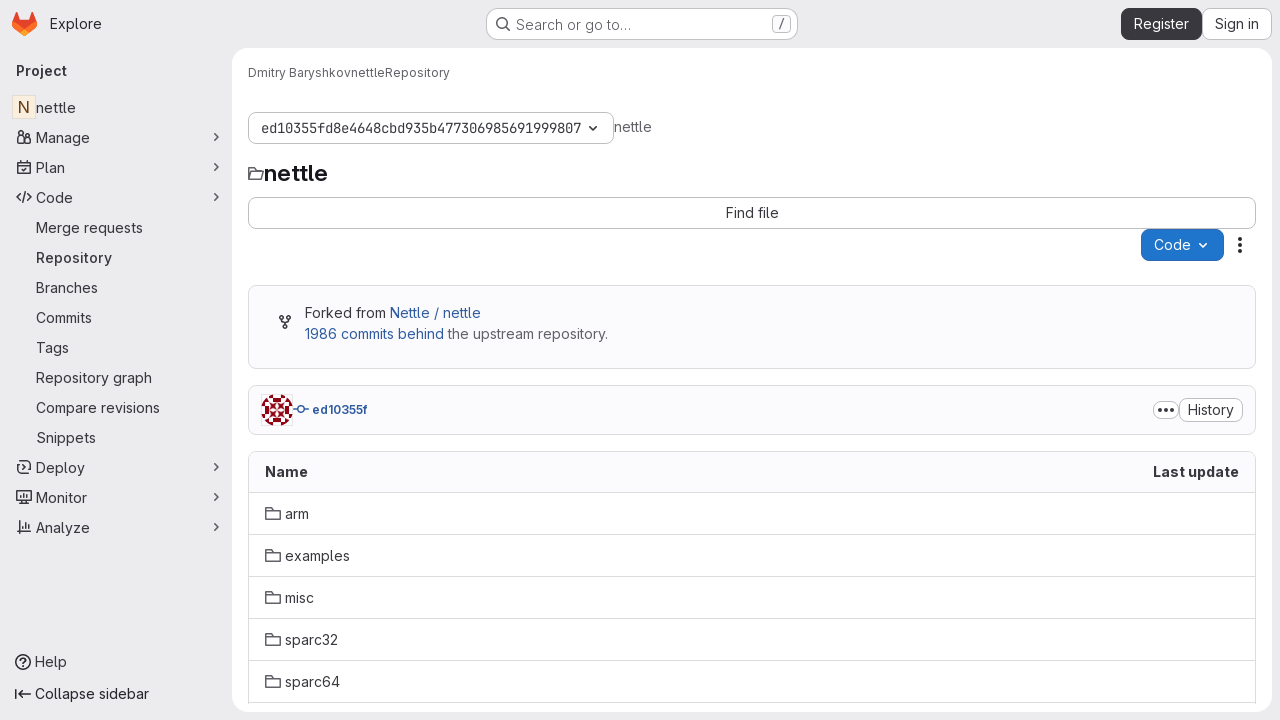

--- FILE ---
content_type: text/css; charset=utf-8
request_url: https://git.lysator.liu.se/assets/page_bundles/tree-87852cf755928d514a7c18c7bc442022c92b8887a274746dadf9ab0f18417de8.css
body_size: 1574
content:
.content-wrapper:has(.navigation-root){padding-bottom:1.5rem}.navigation-root{min-height:calc(100dvh - var(--application-header-height) - 1.5rem)}.file-tree-browser-overlay{background-color:var(--gl-background-color-overlay);z-index:499}html:not(.page-with-panels) .file-tree-browser{top:calc(var(--application-header-height) + 1px)}.file-tree-browser{--file-row-level-padding: 1rem;--file-tree-min-height: 300px;--file-tree-bottom-padding: 24px;top:var(--application-header-height);bottom:var(--system-footer-height);background:var(--gl-background-color-default);min-height:var(--file-tree-min-height);z-index:500}@media(prefers-reduced-motion: no-preference){.file-tree-browser{transition-property:transform;transition-timing-function:ease;transition-duration:200ms}}.file-tree-browser .file-row{border-style:none;background-color:transparent;width:100%}.file-tree-browser.file-tree-browser-peek{--tw-shadow:var(--gl-shadow-md);--tw-shadow-colored:var(--gl-shadow-md);box-shadow:var(--tw-ring-offset-shadow, 0 0 #0000), var(--tw-ring-shadow, 0 0 #0000), var(--tw-shadow);border-radius:.25rem;bottom:0}.file-tree-browser-slide-enter,.file-tree-browser-slide-leave-to{transform:translate3d(-100%, 0, 0)}.file-tree-browser-responsive{width:var(--tree-width)}@container (width < 992px){:where(html.with-gl-container-queries) .file-tree-browser-responsive{width:250px}}@media(width < 992px){:where(html:not(.with-gl-container-queries)) .file-tree-browser-responsive{width:250px}}.tree-holder .nav-block{margin:1rem 0 1rem}.tree-holder .nav-block .tree-ref-holder{margin-right:15px}@container (width >= 576px){:where(html.with-gl-container-queries) .tree-holder .nav-block{display:flex;flex-wrap:wrap;gap:8px}:where(html.with-gl-container-queries) .tree-holder .nav-block .tree-ref-container{flex:1}:where(html.with-gl-container-queries) .tree-holder .nav-block .tree-controls{text-align:right}:where(html.with-gl-container-queries) .tree-holder .nav-block .tree-controls .control{float:left;margin-right:8px}:where(html.with-gl-container-queries) .tree-holder .nav-block .tree-controls .control:last-child{margin-right:0}:where(html.with-gl-container-queries) .tree-holder .nav-block .tree-ref-holder{float:left}:where(html.with-gl-container-queries) .tree-holder .nav-block .repo-breadcrumb li:last-of-type{position:relative}}@media(width >= 576px){:where(html:not(.with-gl-container-queries)) .tree-holder .nav-block{display:flex;flex-wrap:wrap;gap:8px}:where(html:not(.with-gl-container-queries)) .tree-holder .nav-block .tree-ref-container{flex:1}:where(html:not(.with-gl-container-queries)) .tree-holder .nav-block .tree-controls{text-align:right}:where(html:not(.with-gl-container-queries)) .tree-holder .nav-block .tree-controls .control{float:left;margin-right:8px}:where(html:not(.with-gl-container-queries)) .tree-holder .nav-block .tree-controls .control:last-child{margin-right:0}:where(html:not(.with-gl-container-queries)) .tree-holder .nav-block .tree-ref-holder{float:left}:where(html:not(.with-gl-container-queries)) .tree-holder .nav-block .repo-breadcrumb li:last-of-type{position:relative}}@container panel (width < 576px){:where(html.with-gl-container-queries) .tree-holder .tree-ref-container{justify-content:space-between}:where(html.with-gl-container-queries) .tree-holder .repo-breadcrumb{position:relative}:where(html.with-gl-container-queries) .tree-holder .repo-breadcrumb .dropdown-menu{left:inherit;right:0}:where(html.with-gl-container-queries) .tree-holder .tree-controls{margin-bottom:10px}:where(html.with-gl-container-queries) .tree-holder .tree-controls .btn:not(.dropdown-toggle-split),:where(html.with-gl-container-queries) .tree-holder .tree-controls .dropdown{width:100%}}@media(width < 576px){:where(html:not(.with-gl-container-queries)) .tree-holder .tree-ref-container{justify-content:space-between}:where(html:not(.with-gl-container-queries)) .tree-holder .repo-breadcrumb{position:relative}:where(html:not(.with-gl-container-queries)) .tree-holder .repo-breadcrumb .dropdown-menu{left:inherit;right:0}:where(html:not(.with-gl-container-queries)) .tree-holder .tree-controls{margin-bottom:10px}:where(html:not(.with-gl-container-queries)) .tree-holder .tree-controls .btn:not(.dropdown-toggle-split),:where(html:not(.with-gl-container-queries)) .tree-holder .tree-controls .dropdown{width:100%}}.tree-holder .file-finder{max-width:500px;width:100%}.tree-holder .file-finder .file-finder-input{width:95%;display:inline-block}.tree-holder .add-to-tree{vertical-align:top;padding:8px}.tree-holder .add-to-tree svg{top:0}.tree-holder table.tree-table:where(.gl-dark *){background-color:var(--gl-color-neutral-900)}.tree-holder table.tree-table{margin-bottom:var(--gl-spacing-scale-0)}.tree-holder table.tree-table thead tr th[scope=col]{background-color:var(--gl-background-color-subtle)}.tree-holder table.tree-table thead tr th[scope=col]:where(.gl-dark *){background-color:var(--gl-color-neutral-800)}.tree-holder table.tree-table thead tr th[scope=col]{border-top-width:0px}.tree-holder table.tree-table tbody tr{border-bottom-color:var(--gl-border-color-section)}.tree-holder table.tree-table tbody tr td,.tree-holder table.tree-table tbody tr th{line-height:21px;border-color:var(--gl-border-color-section)}.tree-holder table.tree-table tbody tr.tree-item:hover:not(.tree-truncated-warning) td,.tree-holder table.tree-table tbody tr.tree-item:hover:not(.tree-truncated-warning) th{background-color:var(--blue-50)}.tree-holder table.tree-table tbody tr.tree-item:hover:not(.tree-truncated-warning) td:where(.gl-dark *),.tree-holder table.tree-table tbody tr.tree-item:hover:not(.tree-truncated-warning) th:where(.gl-dark *){background-color:var(--gl-color-neutral-800)}.tree-holder table.tree-table tbody tr.tree-item:hover:not(.tree-truncated-warning) td,.tree-holder table.tree-table tbody tr.tree-item:hover:not(.tree-truncated-warning) th{border-top:1px solid var(--gl-action-selected-border-color-default);border-bottom:1px solid var(--gl-action-selected-border-color-default)}.tree-holder table.tree-table tbody tr.tree-item:hover:not(.tree-truncated-warning) td:first-child,.tree-holder table.tree-table tbody tr.tree-item:hover:not(.tree-truncated-warning) th:first-child{box-shadow:inset 1px 0 0 0 var(--gl-action-selected-border-color-default)}.tree-holder table.tree-table tbody tr.tree-item:hover:not(.tree-truncated-warning) td:last-child,.tree-holder table.tree-table tbody tr.tree-item:hover:not(.tree-truncated-warning) th:last-child{box-shadow:inset -1px 0 0 0 var(--gl-action-selected-border-color-default)}.tree-holder table.tree-table tbody tr.tree-item:hover:not(.tree-truncated-warning) td:first-child:last-child,.tree-holder table.tree-table tbody tr.tree-item:hover:not(.tree-truncated-warning) th:first-child:last-child{box-shadow:inset 1px 0 0 0 var(--gl-action-selected-border-color-default),inset -1px 0 0 0 var(--gl-action-selected-border-color-default)}.tree-holder table.tree-table tbody tr.tree-item:hover:not(.tree-truncated-warning):last-child td,.tree-holder table.tree-table tbody tr.tree-item:hover:not(.tree-truncated-warning):last-child th{border-bottom-width:0px;box-shadow:inset 0 -1px 0 0 var(--gl-action-selected-border-color-default)}.tree-holder table.tree-table tbody tr.tree-item:hover:not(.tree-truncated-warning):last-child td:first-child,.tree-holder table.tree-table tbody tr.tree-item:hover:not(.tree-truncated-warning):last-child th:first-child{box-shadow:inset 1px 0 0 0 var(--gl-action-selected-border-color-default),inset 0 -1px 0 0 var(--gl-action-selected-border-color-default);border-bottom-left-radius:calc(0.25rem - 1px)}.tree-holder table.tree-table tbody tr.tree-item:hover:not(.tree-truncated-warning):last-child td:last-child,.tree-holder table.tree-table tbody tr.tree-item:hover:not(.tree-truncated-warning):last-child th:last-child{box-shadow:inset -1px 0 0 0 var(--gl-action-selected-border-color-default),inset 0 -1px 0 0 var(--gl-action-selected-border-color-default);border-bottom-right-radius:calc(0.25rem - 1px)}.tree-holder table.tree-table tbody tr.tree-item.selected td{background-color:var(--gl-background-color-strong)}.tree-holder table.tree-table tbody tr.tree-item.selected td:where(.gl-dark *){background-color:var(--gl-color-neutral-800)}.tree-holder table.tree-table tbody tr.tree-item.selected td{border-top-style:solid;border-top-color:var(--gl-border-color-default);border-top-width:1px;border-bottom-style:solid;border-bottom-color:var(--gl-border-color-default);border-bottom-width:1px}.tree-holder table.tree-table tbody tr.tree-item:last-of-type,.tree-holder table.tree-table tbody tr.tree-item:last-of-type td,.tree-holder table.tree-table tbody tr.tree-item:last-of-type:hover td{border-bottom-width:0px}.tree-holder .tree-item .link-container{padding:0}.tree-holder .tree-item .link-container a{padding:10px 16px;display:block}.tree-holder .tree-item .tree-item-file-name{max-width:320px;vertical-align:middle}.tree-holder .tree-item .tree-item-file-name i,.tree-holder .tree-item .tree-item-file-name a{color:var(--gl-text-color-default)}.tree-holder .tree-item .tree-item-file-name img{position:relative;top:-1px}.tree-holder .tree-item .tree-item-file-external-link{margin-right:4px}.tree-holder .tree-item .tree-item-file-external-link span{text-decoration:inherit}.tree-holder .tree-truncated-warning{color:var(--orange-600, #995715);background-color:var(--orange-50, #fdf1dd)}.tree-holder .tree-time-ago{min-width:135px}.tree-holder .tree-commit{max-width:320px}.tree-holder .tree-commit .tree-commit-link:hover{text-decoration:underline}.blob-commit-info{list-style:none;margin:0;padding:0}.blob-content-holder{margin-top:16px}.edit-dropdown-group-width{width:320px}
